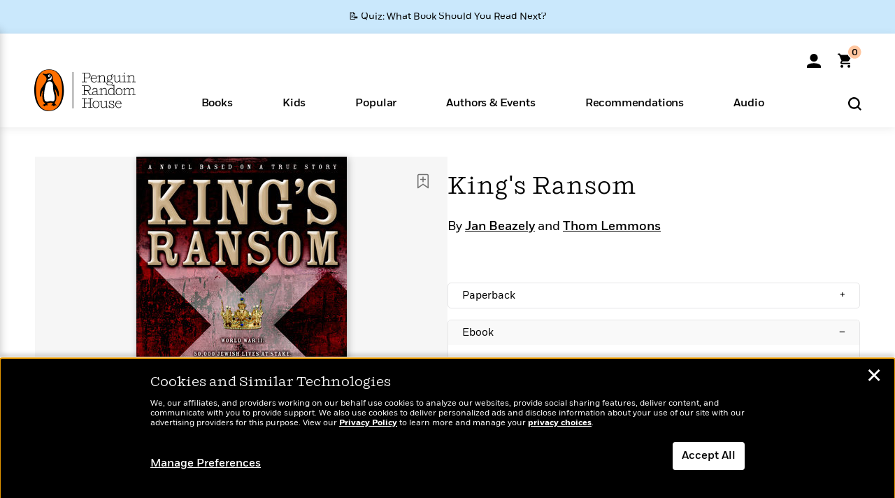

--- FILE ---
content_type: text/html; charset=UTF-8
request_url: https://www.penguinrandomhouse.com/ajax/nonce/?referer=https%3A%2F%2Fwww.penguinrandomhouse.com%2Fbooks%2F10383%2Fkings-ransom-by-jan-beazely-and-thom-lemmons%2F9780307551856%2F&w=0992e0fb-139d-4598-adfe-2dafce8a3d43
body_size: -130
content:
b8f232ebac923bb3b44e723c1bd143c666d6a946bd2818d24577fc43054579a8

--- FILE ---
content_type: text/html; charset=UTF-8
request_url: https://www.penguinrandomhouse.com/wp-admin/admin-ajax.php
body_size: -54
content:
{"isbns":[{"9780307551856":[{"450jpg":"https:\/\/images3.penguinrandomhouse.com\/cover\/\/9780307551856"},{"100gif":"https:\/\/images3.penguinrandomhouse.com\/cover\/100gif\/9780307551856"},{"200gif":"https:\/\/images3.penguinrandomhouse.com\/cover\/200gif\/9780307551856"},{"d":"https:\/\/images3.penguinrandomhouse.com\/cover\/d\/9780307551856"},{"m":"https:\/\/images3.penguinrandomhouse.com\/cover\/m\/9780307551856"},{"700jpg":"https:\/\/images3.penguinrandomhouse.com\/cover\/700jpg\/9780307551856"},{"g":"https:\/\/images3.penguinrandomhouse.com\/cover\/g\/9780307551856"},{"1330tif":"https:\/\/images3.penguinrandomhouse.com\/cover\/1330tif\/9780307551856"},{"tif":"https:\/\/images3.penguinrandomhouse.com\/cover\/tif\/9780307551856"},{"pdf":"https:\/\/images3.penguinrandomhouse.com\/cover\/pdf\/9780307551856"}]}],"clocktime":"Total execution time in seconds: 1.5886468887329"}


--- FILE ---
content_type: text/html; charset=UTF-8
request_url: https://www.penguinrandomhouse.com/ajaxc/get-affiliate-link/10383?affiliatesiteid=504
body_size: 1245
content:
{"message":"success","statusCode":0,"uniqueId":null,"workId":10383,"affiliateLinkResponses":[{"message":"success","statusCode":0,"affiliateData":[{"description":"Amazon","displayName":"Amazon","isbn":"9780307551856","linkUrl":"https:\/\/www.amazon.com\/gp\/product\/B003M68THK?tag=","onSaleDate":"2010-05-26T00:00:00.000+00:00","retailerId":7,"siteId":504,"trackingCode":""},{"description":"Apple","displayName":"Apple Books","isbn":"9780307551856","linkUrl":"https:\/\/goto.applebooks.apple\/9780307551856?at=11l3IH&ct=--9780307551856","onSaleDate":"2010-05-26T00:00:00.000+00:00","retailerId":3,"siteId":504,"trackingCode":""},{"description":"B&N","displayName":"Barnes & Noble","isbn":"9780307551856","linkUrl":"https:\/\/barnesandnoble.sjv.io\/c\/128773\/1894547\/22009?subId1=&u=https%3A%2F%2Fwww.barnesandnoble.com%2Fw%2F%3Fean%3D9780307551856","onSaleDate":"2010-05-26T00:00:00.000+00:00","retailerId":2,"siteId":504,"trackingCode":""},{"description":"Books A Million","displayName":"Books A Million","isbn":"9780307551856","linkUrl":"https:\/\/www.tkqlhce.com\/click-8373827-10747236?SID=--9780307551856&url=https:\/\/www.booksamillion.com\/p\/9780307551856","onSaleDate":"2010-05-26T00:00:00.000+00:00","retailerId":5,"siteId":504,"trackingCode":""},{"description":"ChristianBook","displayName":"ChristianBook","isbn":"9780307551856","linkUrl":"https:\/\/www.christianbook.com\/Christian\/Books\/easy_find?Ntk=keywords&action=Search&Ntt=9780307551856","onSaleDate":"2010-05-26T00:00:00.000+00:00","retailerId":35,"siteId":504,"trackingCode":""},{"description":"Google Play Store","displayName":"Google Play","isbn":"9780307551856","linkUrl":"https:\/\/play.google.com\/store\/books\/details?id=ISBN_9780307551856&PAffiliateID=1011ld4r&PCamRefID=","onSaleDate":"2010-05-26T00:00:00.000+00:00","retailerId":22,"siteId":504,"trackingCode":""},{"description":"Kobo","displayName":"Kobo","isbn":"9780307551856","linkUrl":"https:\/\/click.linksynergy.com\/link?id=VD9*lkiWNd8&offerid=258185.12829781935712206&type=2&u1=--9780307551856&murl=https%3A%2F%2Fwww.kobo.com%2Fsearch%3Fquery%3D9780307551856","onSaleDate":"2010-05-26T00:00:00.000+00:00","retailerId":1,"siteId":504,"trackingCode":""}],"authorName":"Jan Beazely, Thom Lemmons","bookTitle":"King's Ransom","categories":"Fiction, Historical Fiction, Spiritual Fiction","format":"Ebook","isbn":"9780307551856","onSaleDate":"2010-05-26T00:00:00.000+00:00","uniqueId":"","currentDate":"2026-01-23T22:36:45.966+00:00"},{"message":"success","statusCode":0,"affiliateData":[{"description":"Amazon","displayName":"Amazon","isbn":"9781578567782","linkUrl":"https:\/\/www.amazon.com\/gp\/product\/1578567785?tag=","onSaleDate":"2004-09-21T00:00:00.000+00:00","retailerId":7,"siteId":504,"trackingCode":""},{"description":"B&N","displayName":"Barnes & Noble","isbn":"9781578567782","linkUrl":"https:\/\/barnesandnoble.sjv.io\/c\/128773\/1894547\/22009?subId1=&u=https%3A%2F%2Fwww.barnesandnoble.com%2Fw%2F%3Fean%3D9781578567782","onSaleDate":"2004-09-21T00:00:00.000+00:00","retailerId":2,"siteId":504,"trackingCode":""},{"description":"Books A Million","displayName":"Books A Million","isbn":"9781578567782","linkUrl":"https:\/\/www.tkqlhce.com\/click-8373827-10747236?SID=--9781578567782&url=https:\/\/www.booksamillion.com\/p\/9781578567782","onSaleDate":"2004-09-21T00:00:00.000+00:00","retailerId":5,"siteId":504,"trackingCode":""},{"description":"Bookshop.org","displayName":"Bookshop.org","isbn":"9781578567782","linkUrl":"https:\/\/bookshop.org\/a\/2186\/9781578567782?prhc=","onSaleDate":"2004-09-21T00:00:00.000+00:00","retailerId":29,"siteId":504,"trackingCode":""},{"description":"ChristianBook","displayName":"ChristianBook","isbn":"9781578567782","linkUrl":"https:\/\/www.christianbook.com\/Christian\/Books\/easy_find?Ntk=keywords&action=Search&Ntt=9781578567782","onSaleDate":"2004-09-21T00:00:00.000+00:00","retailerId":35,"siteId":504,"trackingCode":""},{"description":"Cokesbury","displayName":"Cokesbury","isbn":"9781578567782","linkUrl":"https:\/\/www.cokesbury.com\/forms\/search.aspx?ddlSearchScope=&txtSearchQuery=9781578567782","onSaleDate":"2004-09-21T00:00:00.000+00:00","retailerId":36,"siteId":504,"trackingCode":""},{"description":"Hudson Booksellers","displayName":"Hudson Booksellers","isbn":"9781578567782","linkUrl":"https:\/\/www.hudsonbooksellers.com\/book\/9781578567782?utm_source=prh&utm_medium=affiliate&utm_term=301&utm_content=--9781578567782&utm_campaign=9781578567782","onSaleDate":"2004-09-21T00:00:00.000+00:00","retailerId":25,"siteId":504,"trackingCode":""},{"description":"Mardel","displayName":"Mardel","isbn":"9781578567782","linkUrl":"https:\/\/www.mardel.com\/search\/?query=9781578567782","onSaleDate":"2004-09-21T00:00:00.000+00:00","retailerId":37,"siteId":504,"trackingCode":""},{"description":"Parable","displayName":"Parable","isbn":"9781578567782","linkUrl":"https:\/\/parable.com\/product\/9781578567782","onSaleDate":"2004-09-21T00:00:00.000+00:00","retailerId":38,"siteId":504,"trackingCode":""},{"description":"Powell's","displayName":"Powell's","isbn":"9781578567782","linkUrl":"https:\/\/www.powells.com\/book\/-9781578567782?utm_source=randomhouse&utm_campaign=randomhouse&utm_content=--9781578567782","onSaleDate":"2004-09-21T00:00:00.000+00:00","retailerId":9,"siteId":504,"trackingCode":""},{"description":"Target","displayName":"Target","isbn":"9781578567782","linkUrl":"https:\/\/goto.target.com\/c\/128773\/81938\/2092?subId1=--9781578567782&u=https%3A%2F%2Fwww.target.com%2Fs%3FsearchTerm%3D9781578567782","onSaleDate":"2004-09-21T00:00:00.000+00:00","retailerId":23,"siteId":504,"trackingCode":""},{"description":"Walmart","displayName":"Walmart","isbn":"9781578567782","linkUrl":"https:\/\/goto.walmart.com\/c\/128773\/565706\/9383?subId1=&veh=aff&sourceid=imp_000011112222333344&u=https%3A%2F%2Fwww.walmart.com%2Fsearch%3Fquery%3D9781578567782","onSaleDate":"2004-09-21T00:00:00.000+00:00","retailerId":4,"siteId":504,"trackingCode":""}],"authorName":"Jan Beazely, Thom Lemmons","bookTitle":"King's Ransom","categories":"Fiction, Historical Fiction, Spiritual Fiction","format":"Paperback","isbn":"9781578567782","onSaleDate":"2004-09-21T00:00:00.000+00:00","uniqueId":"","currentDate":"2026-01-23T22:36:46.057+00:00"}]}

--- FILE ---
content_type: application/x-javascript;charset=utf-8
request_url: https://scode.randomhouse.com/id?d_visid_ver=3.3.0&d_fieldgroup=A&mcorgid=683138055267EABE0A490D4C%40AdobeOrg&mid=87512906045392961815940774512572718414&ts=1769207804747
body_size: -41
content:
{"mid":"87512906045392961815940774512572718414"}